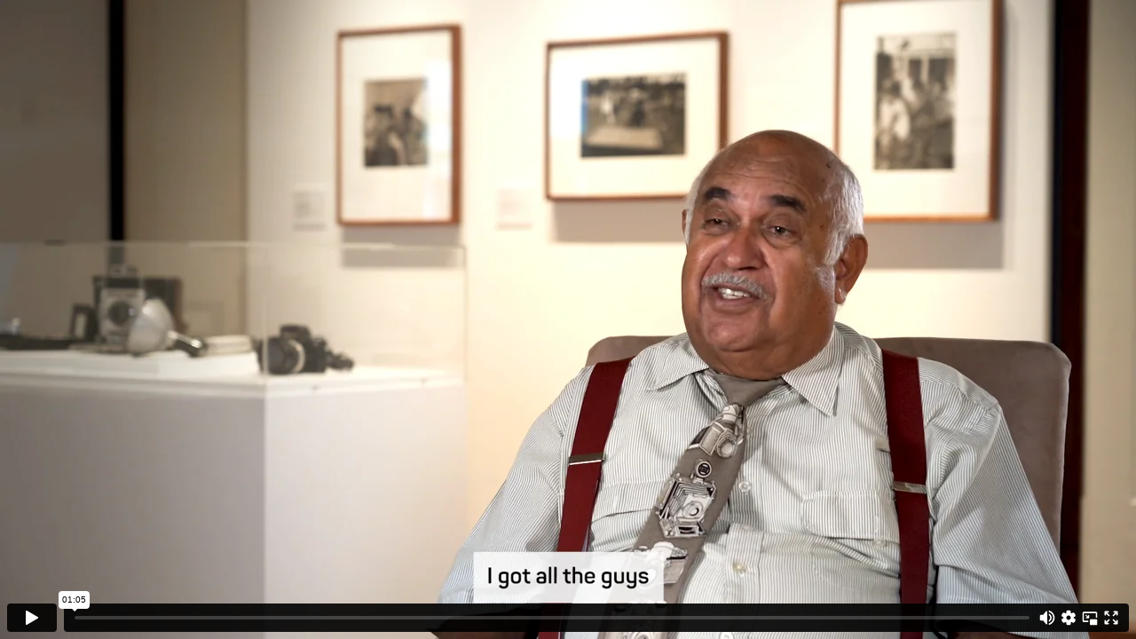

--- FILE ---
content_type: text/html; charset=UTF-8
request_url: https://www.nfsa.gov.au/media/oembed?url=https%3A//vimeo.com/574762223&max_width=760&max_height=426&hash=pXsbkWmCisJKoXDUY4AQQjJsf5FozFUOsSm7uajJBwA
body_size: -638
content:
<!DOCTYPE html>
<html>
  <head>
    <link rel="stylesheet" media="all" href="/sites/default/files/css/css_TJyyJIRP-m4SqkRBDMN6peogvyo7udzavyYwbV2aXh4.css?delta=0&amp;language=en&amp;theme=nfsa&amp;include=eJzLTU3JTNTPT81NSk3RSytKzE0FAEDoBtU" />

  </head>
  <body style="margin: 0">
    <iframe src="https://player.vimeo.com/video/574762223?app_id=122963" width="757" height="426" frameborder="0" allow="autoplay; fullscreen; picture-in-picture; clipboard-write; encrypted-media; web-share" referrerpolicy="strict-origin-when-cross-origin" title="0094_Mervyn Bishop_Mini Doc_Mervyn_Cadets_Extended"></iframe>
  </body>
</html>


--- FILE ---
content_type: text/html; charset=UTF-8
request_url: https://player.vimeo.com/video/574762223?app_id=122963
body_size: 6248
content:
<!DOCTYPE html>
<html lang="en">
<head>
  <meta charset="utf-8">
  <meta name="viewport" content="width=device-width,initial-scale=1,user-scalable=yes">
  
  <link rel="canonical" href="https://player.vimeo.com/video/574762223">
  <meta name="googlebot" content="noindex,indexifembedded">
  
  
  <title>0094_Mervyn Bishop_Mini Doc_Mervyn_Cadets_Extended on Vimeo</title>
  <style>
      body, html, .player, .fallback {
          overflow: hidden;
          width: 100%;
          height: 100%;
          margin: 0;
          padding: 0;
      }
      .fallback {
          
              background-color: transparent;
          
      }
      .player.loading { opacity: 0; }
      .fallback iframe {
          position: fixed;
          left: 0;
          top: 0;
          width: 100%;
          height: 100%;
      }
  </style>
  <link rel="modulepreload" href="https://f.vimeocdn.com/p/4.46.25/js/player.module.js" crossorigin="anonymous">
  <link rel="modulepreload" href="https://f.vimeocdn.com/p/4.46.25/js/vendor.module.js" crossorigin="anonymous">
  <link rel="preload" href="https://f.vimeocdn.com/p/4.46.25/css/player.css" as="style">
</head>

<body>


<div class="vp-placeholder">
    <style>
        .vp-placeholder,
        .vp-placeholder-thumb,
        .vp-placeholder-thumb::before,
        .vp-placeholder-thumb::after {
            position: absolute;
            top: 0;
            bottom: 0;
            left: 0;
            right: 0;
        }
        .vp-placeholder {
            visibility: hidden;
            width: 100%;
            max-height: 100%;
            height: calc(1080 / 1920 * 100vw);
            max-width: calc(1920 / 1080 * 100vh);
            margin: auto;
        }
        .vp-placeholder-carousel {
            display: none;
            background-color: #000;
            position: absolute;
            left: 0;
            right: 0;
            bottom: -60px;
            height: 60px;
        }
    </style>

    

    
        <style>
            .vp-placeholder-thumb {
                overflow: hidden;
                width: 100%;
                max-height: 100%;
                margin: auto;
            }
            .vp-placeholder-thumb::before,
            .vp-placeholder-thumb::after {
                content: "";
                display: block;
                filter: blur(7px);
                margin: 0;
                background: url(https://i.vimeocdn.com/video/1188729887-f18f27131d61137086d559b4ca21a8e652e0ac9a1b3976e2bd95eb910bc400b8-d?mw=80&q=85) 50% 50% / contain no-repeat;
            }
            .vp-placeholder-thumb::before {
                 
                margin: -30px;
            }
        </style>
    

    <div class="vp-placeholder-thumb"></div>
    <div class="vp-placeholder-carousel"></div>
    <script>function placeholderInit(t,h,d,s,n,o){var i=t.querySelector(".vp-placeholder"),v=t.querySelector(".vp-placeholder-thumb");if(h){var p=function(){try{return window.self!==window.top}catch(a){return!0}}(),w=200,y=415,r=60;if(!p&&window.innerWidth>=w&&window.innerWidth<y){i.style.bottom=r+"px",i.style.maxHeight="calc(100vh - "+r+"px)",i.style.maxWidth="calc("+n+" / "+o+" * (100vh - "+r+"px))";var f=t.querySelector(".vp-placeholder-carousel");f.style.display="block"}}if(d){var e=new Image;e.onload=function(){var a=n/o,c=e.width/e.height;if(c<=.95*a||c>=1.05*a){var l=i.getBoundingClientRect(),g=l.right-l.left,b=l.bottom-l.top,m=window.innerWidth/g*100,x=window.innerHeight/b*100;v.style.height="calc("+e.height+" / "+e.width+" * "+m+"vw)",v.style.maxWidth="calc("+e.width+" / "+e.height+" * "+x+"vh)"}i.style.visibility="visible"},e.src=s}else i.style.visibility="visible"}
</script>
    <script>placeholderInit(document,  false ,  true , "https://i.vimeocdn.com/video/1188729887-f18f27131d61137086d559b4ca21a8e652e0ac9a1b3976e2bd95eb910bc400b8-d?mw=80\u0026q=85",  1920 ,  1080 );</script>
</div>

<div id="player" class="player"></div>
<script>window.playerConfig = {"cdn_url":"https://f.vimeocdn.com","vimeo_api_url":"api.vimeo.com","request":{"files":{"dash":{"cdns":{"akfire_interconnect_quic":{"avc_url":"https://vod-adaptive-ak.vimeocdn.com/exp=1769916229~acl=%2Fc6bea219-f16c-4b9f-bdb6-b54e33428949%2Fpsid%3D7c894666ee0ae282960bb575c9e3fe610beef927e03784b5020e963409391ebd%2F%2A~hmac=44875e030153bdfbb531ec7bda74856ab8e88fbef03ee4eaee29ad3d7c044f97/c6bea219-f16c-4b9f-bdb6-b54e33428949/psid=7c894666ee0ae282960bb575c9e3fe610beef927e03784b5020e963409391ebd/v2/playlist/av/primary/prot/cXNyPTE/playlist.json?omit=av1-hevc\u0026pathsig=8c953e4f~PrJpv6NNGUqc4SKe2_mFxzFlJBBfi5bICPZmH5kO68o\u0026qsr=1\u0026r=dXM%3D\u0026rh=1BpXrQ","origin":"gcs","url":"https://vod-adaptive-ak.vimeocdn.com/exp=1769916229~acl=%2Fc6bea219-f16c-4b9f-bdb6-b54e33428949%2Fpsid%3D7c894666ee0ae282960bb575c9e3fe610beef927e03784b5020e963409391ebd%2F%2A~hmac=44875e030153bdfbb531ec7bda74856ab8e88fbef03ee4eaee29ad3d7c044f97/c6bea219-f16c-4b9f-bdb6-b54e33428949/psid=7c894666ee0ae282960bb575c9e3fe610beef927e03784b5020e963409391ebd/v2/playlist/av/primary/prot/cXNyPTE/playlist.json?pathsig=8c953e4f~PrJpv6NNGUqc4SKe2_mFxzFlJBBfi5bICPZmH5kO68o\u0026qsr=1\u0026r=dXM%3D\u0026rh=1BpXrQ"},"fastly_skyfire":{"avc_url":"https://skyfire.vimeocdn.com/1769916229-0x4748403dc691b965904c282d3b9a1c790e08c21c/c6bea219-f16c-4b9f-bdb6-b54e33428949/psid=7c894666ee0ae282960bb575c9e3fe610beef927e03784b5020e963409391ebd/v2/playlist/av/primary/prot/cXNyPTE/playlist.json?omit=av1-hevc\u0026pathsig=8c953e4f~PrJpv6NNGUqc4SKe2_mFxzFlJBBfi5bICPZmH5kO68o\u0026qsr=1\u0026r=dXM%3D\u0026rh=1BpXrQ","origin":"gcs","url":"https://skyfire.vimeocdn.com/1769916229-0x4748403dc691b965904c282d3b9a1c790e08c21c/c6bea219-f16c-4b9f-bdb6-b54e33428949/psid=7c894666ee0ae282960bb575c9e3fe610beef927e03784b5020e963409391ebd/v2/playlist/av/primary/prot/cXNyPTE/playlist.json?pathsig=8c953e4f~PrJpv6NNGUqc4SKe2_mFxzFlJBBfi5bICPZmH5kO68o\u0026qsr=1\u0026r=dXM%3D\u0026rh=1BpXrQ"}},"default_cdn":"akfire_interconnect_quic","separate_av":true,"streams":[{"profile":"165","id":"2dcbbccf-1aea-4eb8-9875-68002fb03a3a","fps":25,"quality":"540p"},{"profile":"d0b41bac-2bf2-4310-8113-df764d486192","id":"819f3409-730e-419a-b808-feb06b623c54","fps":25,"quality":"240p"},{"profile":"164","id":"8ba3108e-9fa4-461a-8692-81e7508d1164","fps":25,"quality":"360p"},{"profile":"174","id":"c2f4450a-7673-4ebe-8d5f-c15a2b831df8","fps":25,"quality":"720p"},{"profile":"175","id":"ff836247-0e44-47b6-8930-615ae017b9da","fps":25,"quality":"1080p"}],"streams_avc":[{"profile":"d0b41bac-2bf2-4310-8113-df764d486192","id":"819f3409-730e-419a-b808-feb06b623c54","fps":25,"quality":"240p"},{"profile":"164","id":"8ba3108e-9fa4-461a-8692-81e7508d1164","fps":25,"quality":"360p"},{"profile":"174","id":"c2f4450a-7673-4ebe-8d5f-c15a2b831df8","fps":25,"quality":"720p"},{"profile":"175","id":"ff836247-0e44-47b6-8930-615ae017b9da","fps":25,"quality":"1080p"},{"profile":"165","id":"2dcbbccf-1aea-4eb8-9875-68002fb03a3a","fps":25,"quality":"540p"}]},"hls":{"cdns":{"akfire_interconnect_quic":{"avc_url":"https://vod-adaptive-ak.vimeocdn.com/exp=1769916229~acl=%2Fc6bea219-f16c-4b9f-bdb6-b54e33428949%2Fpsid%3D7c894666ee0ae282960bb575c9e3fe610beef927e03784b5020e963409391ebd%2F%2A~hmac=44875e030153bdfbb531ec7bda74856ab8e88fbef03ee4eaee29ad3d7c044f97/c6bea219-f16c-4b9f-bdb6-b54e33428949/psid=7c894666ee0ae282960bb575c9e3fe610beef927e03784b5020e963409391ebd/v2/playlist/av/primary/prot/cXNyPTE/playlist.m3u8?omit=av1-hevc-opus\u0026pathsig=8c953e4f~PTI78UuZZsyPao6f3Smf00c0dEs6E-du2lPHhaMlerQ\u0026qsr=1\u0026r=dXM%3D\u0026rh=1BpXrQ\u0026sf=fmp4","origin":"gcs","url":"https://vod-adaptive-ak.vimeocdn.com/exp=1769916229~acl=%2Fc6bea219-f16c-4b9f-bdb6-b54e33428949%2Fpsid%3D7c894666ee0ae282960bb575c9e3fe610beef927e03784b5020e963409391ebd%2F%2A~hmac=44875e030153bdfbb531ec7bda74856ab8e88fbef03ee4eaee29ad3d7c044f97/c6bea219-f16c-4b9f-bdb6-b54e33428949/psid=7c894666ee0ae282960bb575c9e3fe610beef927e03784b5020e963409391ebd/v2/playlist/av/primary/prot/cXNyPTE/playlist.m3u8?omit=opus\u0026pathsig=8c953e4f~PTI78UuZZsyPao6f3Smf00c0dEs6E-du2lPHhaMlerQ\u0026qsr=1\u0026r=dXM%3D\u0026rh=1BpXrQ\u0026sf=fmp4"},"fastly_skyfire":{"avc_url":"https://skyfire.vimeocdn.com/1769916229-0x4748403dc691b965904c282d3b9a1c790e08c21c/c6bea219-f16c-4b9f-bdb6-b54e33428949/psid=7c894666ee0ae282960bb575c9e3fe610beef927e03784b5020e963409391ebd/v2/playlist/av/primary/prot/cXNyPTE/playlist.m3u8?omit=av1-hevc-opus\u0026pathsig=8c953e4f~PTI78UuZZsyPao6f3Smf00c0dEs6E-du2lPHhaMlerQ\u0026qsr=1\u0026r=dXM%3D\u0026rh=1BpXrQ\u0026sf=fmp4","origin":"gcs","url":"https://skyfire.vimeocdn.com/1769916229-0x4748403dc691b965904c282d3b9a1c790e08c21c/c6bea219-f16c-4b9f-bdb6-b54e33428949/psid=7c894666ee0ae282960bb575c9e3fe610beef927e03784b5020e963409391ebd/v2/playlist/av/primary/prot/cXNyPTE/playlist.m3u8?omit=opus\u0026pathsig=8c953e4f~PTI78UuZZsyPao6f3Smf00c0dEs6E-du2lPHhaMlerQ\u0026qsr=1\u0026r=dXM%3D\u0026rh=1BpXrQ\u0026sf=fmp4"}},"default_cdn":"akfire_interconnect_quic","separate_av":true}},"file_codecs":{"av1":[],"avc":["819f3409-730e-419a-b808-feb06b623c54","8ba3108e-9fa4-461a-8692-81e7508d1164","c2f4450a-7673-4ebe-8d5f-c15a2b831df8","ff836247-0e44-47b6-8930-615ae017b9da","2dcbbccf-1aea-4eb8-9875-68002fb03a3a"],"hevc":{"dvh1":[],"hdr":[],"sdr":[]}},"lang":"en","referrer":"https://www.nfsa.gov.au/","cookie_domain":".vimeo.com","signature":"2fc025f17ecd9e9168c87143a1b39861","timestamp":1769912629,"expires":3600,"currency":"USD","session":"f01c4034a3afb550a0aeed2cad4e5efaf07de8bb1769912629","cookie":{"volume":1,"quality":null,"hd":0,"captions":null,"transcript":null,"captions_styles":{"color":null,"fontSize":null,"fontFamily":null,"fontOpacity":null,"bgOpacity":null,"windowColor":null,"windowOpacity":null,"bgColor":null,"edgeStyle":null},"audio_language":null,"audio_kind":null,"qoe_survey_vote":0},"build":{"backend":"31e9776","js":"4.46.25"},"urls":{"js":"https://f.vimeocdn.com/p/4.46.25/js/player.js","js_base":"https://f.vimeocdn.com/p/4.46.25/js","js_module":"https://f.vimeocdn.com/p/4.46.25/js/player.module.js","js_vendor_module":"https://f.vimeocdn.com/p/4.46.25/js/vendor.module.js","locales_js":{"de-DE":"https://f.vimeocdn.com/p/4.46.25/js/player.de-DE.js","en":"https://f.vimeocdn.com/p/4.46.25/js/player.js","es":"https://f.vimeocdn.com/p/4.46.25/js/player.es.js","fr-FR":"https://f.vimeocdn.com/p/4.46.25/js/player.fr-FR.js","ja-JP":"https://f.vimeocdn.com/p/4.46.25/js/player.ja-JP.js","ko-KR":"https://f.vimeocdn.com/p/4.46.25/js/player.ko-KR.js","pt-BR":"https://f.vimeocdn.com/p/4.46.25/js/player.pt-BR.js","zh-CN":"https://f.vimeocdn.com/p/4.46.25/js/player.zh-CN.js"},"ambisonics_js":"https://f.vimeocdn.com/p/external/ambisonics.min.js","barebone_js":"https://f.vimeocdn.com/p/4.46.25/js/barebone.js","chromeless_js":"https://f.vimeocdn.com/p/4.46.25/js/chromeless.js","three_js":"https://f.vimeocdn.com/p/external/three.rvimeo.min.js","vuid_js":"https://f.vimeocdn.com/js_opt/modules/utils/vuid.min.js","hive_sdk":"https://f.vimeocdn.com/p/external/hive-sdk.js","hive_interceptor":"https://f.vimeocdn.com/p/external/hive-interceptor.js","proxy":"https://player.vimeo.com/static/proxy.html","css":"https://f.vimeocdn.com/p/4.46.25/css/player.css","chromeless_css":"https://f.vimeocdn.com/p/4.46.25/css/chromeless.css","fresnel":"https://arclight.vimeo.com/add/player-stats","player_telemetry_url":"https://arclight.vimeo.com/player-events","telemetry_base":"https://lensflare.vimeo.com"},"flags":{"plays":1,"dnt":0,"autohide_controls":0,"preload_video":"metadata_on_hover","qoe_survey_forced":0,"ai_widget":0,"ecdn_delta_updates":0,"disable_mms":0,"check_clip_skipping_forward":0},"country":"US","client":{"ip":"3.144.250.124"},"ab_tests":{"cross_origin_texttracks":{"group":"variant","track":false,"data":null}},"atid":"758497601.1769912629","ai_widget_signature":"31c3d1d5669df824085b9c96d71682c9e20ca007f1bfe4e9e18e4f62741564b6_1769916229","config_refresh_url":"https://player.vimeo.com/video/574762223/config/request?atid=758497601.1769912629\u0026expires=3600\u0026referrer=https%3A%2F%2Fwww.nfsa.gov.au%2F\u0026session=f01c4034a3afb550a0aeed2cad4e5efaf07de8bb1769912629\u0026signature=2fc025f17ecd9e9168c87143a1b39861\u0026time=1769912629\u0026v=1"},"player_url":"player.vimeo.com","video":{"id":574762223,"title":"0094_Mervyn Bishop_Mini Doc_Mervyn_Cadets_Extended","width":1920,"height":1080,"duration":65,"url":"","share_url":"https://vimeo.com/574762223","embed_code":"\u003ciframe title=\"vimeo-player\" src=\"https://player.vimeo.com/video/574762223?h=e803516af1\" width=\"640\" height=\"360\" frameborder=\"0\" referrerpolicy=\"strict-origin-when-cross-origin\" allow=\"autoplay; fullscreen; picture-in-picture; clipboard-write; encrypted-media; web-share\"   allowfullscreen\u003e\u003c/iframe\u003e","default_to_hd":0,"privacy":"disable","embed_permission":"whitelist","thumbnail_url":"https://i.vimeocdn.com/video/1188729887-f18f27131d61137086d559b4ca21a8e652e0ac9a1b3976e2bd95eb910bc400b8-d","owner":{"id":1322636,"name":"NFSA","img":"https://i.vimeocdn.com/portrait/101855920_60x60?sig=17ea76d7bdf0c4d9d262d34b53db3bd76acf5fc8f778532141d454ed7b5fc15d\u0026v=1\u0026region=us","img_2x":"https://i.vimeocdn.com/portrait/101855920_60x60?sig=17ea76d7bdf0c4d9d262d34b53db3bd76acf5fc8f778532141d454ed7b5fc15d\u0026v=1\u0026region=us","url":"https://vimeo.com/nfsa","account_type":"live_premium"},"spatial":0,"live_event":null,"version":{"current":null,"available":[{"id":252295676,"file_id":2715423640,"is_current":true}]},"unlisted_hash":null,"rating":{"id":3},"fps":25,"bypass_token":"eyJ0eXAiOiJKV1QiLCJhbGciOiJIUzI1NiJ9.eyJjbGlwX2lkIjo1NzQ3NjIyMjMsImV4cCI6MTc2OTkxNjI0MH0.MbsbaL_X_mBZi74B7Zom6Q7ELvgITm7zBoLV2fx0yL8","channel_layout":"stereo","ai":0,"locale":""},"user":{"id":0,"team_id":0,"team_origin_user_id":0,"account_type":"none","liked":0,"watch_later":0,"owner":0,"mod":0,"logged_in":0,"private_mode_enabled":0,"vimeo_api_client_token":"eyJhbGciOiJIUzI1NiIsInR5cCI6IkpXVCJ9.eyJzZXNzaW9uX2lkIjoiZjAxYzQwMzRhM2FmYjU1MGEwYWVlZDJjYWQ0ZTVlZmFmMDdkZThiYjE3Njk5MTI2MjkiLCJleHAiOjE3Njk5MTYyMjksImFwcF9pZCI6MTE4MzU5LCJzY29wZXMiOiJwdWJsaWMgc3RhdHMifQ.C4wdOHcI3gWWsJ2dOomWhTQrA6_YBYZMZI8dTtA2HsU"},"view":1,"vimeo_url":"vimeo.com","embed":{"audio_track":"","autoplay":0,"autopause":1,"dnt":0,"editor":0,"keyboard":1,"log_plays":1,"loop":0,"muted":0,"on_site":0,"texttrack":"","transparent":1,"outro":"nothing","playsinline":1,"quality":null,"player_id":"","api":null,"app_id":"122963","color":"ffffff","color_one":"000000","color_two":"ffffff","color_three":"ffffff","color_four":"000000","context":"embed.main","settings":{"auto_pip":1,"badge":0,"byline":0,"collections":0,"color":0,"force_color_one":0,"force_color_two":0,"force_color_three":0,"force_color_four":0,"embed":0,"fullscreen":1,"like":0,"logo":0,"playbar":1,"portrait":0,"pip":1,"share":0,"spatial_compass":0,"spatial_label":0,"speed":1,"title":0,"volume":1,"watch_later":0,"watch_full_video":1,"controls":1,"airplay":1,"audio_tracks":1,"chapters":1,"chromecast":1,"cc":1,"transcript":1,"quality":1,"play_button_position":0,"ask_ai":0,"skipping_forward":1,"debug_payload_collection_policy":"default"},"create_interactive":{"has_create_interactive":false,"viddata_url":""},"min_quality":null,"max_quality":null,"initial_quality":null,"prefer_mms":1}}</script>
<script>const fullscreenSupported="exitFullscreen"in document||"webkitExitFullscreen"in document||"webkitCancelFullScreen"in document||"mozCancelFullScreen"in document||"msExitFullscreen"in document||"webkitEnterFullScreen"in document.createElement("video");var isIE=checkIE(window.navigator.userAgent),incompatibleBrowser=!fullscreenSupported||isIE;window.noModuleLoading=!1,window.dynamicImportSupported=!1,window.cssLayersSupported=typeof CSSLayerBlockRule<"u",window.isInIFrame=function(){try{return window.self!==window.top}catch(e){return!0}}(),!window.isInIFrame&&/twitter/i.test(navigator.userAgent)&&window.playerConfig.video.url&&(window.location=window.playerConfig.video.url),window.playerConfig.request.lang&&document.documentElement.setAttribute("lang",window.playerConfig.request.lang),window.loadScript=function(e){var n=document.getElementsByTagName("script")[0];n&&n.parentNode?n.parentNode.insertBefore(e,n):document.head.appendChild(e)},window.loadVUID=function(){if(!window.playerConfig.request.flags.dnt&&!window.playerConfig.embed.dnt){window._vuid=[["pid",window.playerConfig.request.session]];var e=document.createElement("script");e.async=!0,e.src=window.playerConfig.request.urls.vuid_js,window.loadScript(e)}},window.loadCSS=function(e,n){var i={cssDone:!1,startTime:new Date().getTime(),link:e.createElement("link")};return i.link.rel="stylesheet",i.link.href=n,e.getElementsByTagName("head")[0].appendChild(i.link),i.link.onload=function(){i.cssDone=!0},i},window.loadLegacyJS=function(e,n){if(incompatibleBrowser){var i=e.querySelector(".vp-placeholder");i&&i.parentNode&&i.parentNode.removeChild(i);let a=`/video/${window.playerConfig.video.id}/fallback`;window.playerConfig.request.referrer&&(a+=`?referrer=${window.playerConfig.request.referrer}`),n.innerHTML=`<div class="fallback"><iframe title="unsupported message" src="${a}" frameborder="0"></iframe></div>`}else{n.className="player loading";var t=window.loadCSS(e,window.playerConfig.request.urls.css),r=e.createElement("script"),o=!1;r.src=window.playerConfig.request.urls.js,window.loadScript(r),r["onreadystatechange"in r?"onreadystatechange":"onload"]=function(){!o&&(!this.readyState||this.readyState==="loaded"||this.readyState==="complete")&&(o=!0,playerObject=new VimeoPlayer(n,window.playerConfig,t.cssDone||{link:t.link,startTime:t.startTime}))},window.loadVUID()}};function checkIE(e){e=e&&e.toLowerCase?e.toLowerCase():"";function n(r){return r=r.toLowerCase(),new RegExp(r).test(e);return browserRegEx}var i=n("msie")?parseFloat(e.replace(/^.*msie (\d+).*$/,"$1")):!1,t=n("trident")?parseFloat(e.replace(/^.*trident\/(\d+)\.(\d+).*$/,"$1.$2"))+4:!1;return i||t}
</script>
<script nomodule>
  window.noModuleLoading = true;
  var playerEl = document.getElementById('player');
  window.loadLegacyJS(document, playerEl);
</script>
<script type="module">try{import("").catch(()=>{})}catch(t){}window.dynamicImportSupported=!0;
</script>
<script type="module">if(!window.dynamicImportSupported||!window.cssLayersSupported){if(!window.noModuleLoading){window.noModuleLoading=!0;var playerEl=document.getElementById("player");window.loadLegacyJS(document,playerEl)}var moduleScriptLoader=document.getElementById("js-module-block");moduleScriptLoader&&moduleScriptLoader.parentElement.removeChild(moduleScriptLoader)}
</script>
<script type="module" id="js-module-block">if(!window.noModuleLoading&&window.dynamicImportSupported&&window.cssLayersSupported){const n=document.getElementById("player"),e=window.loadCSS(document,window.playerConfig.request.urls.css);import(window.playerConfig.request.urls.js_module).then(function(o){new o.VimeoPlayer(n,window.playerConfig,e.cssDone||{link:e.link,startTime:e.startTime}),window.loadVUID()}).catch(function(o){throw/TypeError:[A-z ]+import[A-z ]+module/gi.test(o)&&window.loadLegacyJS(document,n),o})}
</script>

<script type="application/ld+json">{"embedUrl":"https://player.vimeo.com/video/574762223?h=e803516af1","thumbnailUrl":"https://i.vimeocdn.com/video/1188729887-f18f27131d61137086d559b4ca21a8e652e0ac9a1b3976e2bd95eb910bc400b8-d?f=webp","name":"0094_Mervyn Bishop_Mini Doc_Mervyn_Cadets_Extended","description":"This is \"0094_Mervyn Bishop_Mini Doc_Mervyn_Cadets_Extended\" by \"NFSA\" on Vimeo, the home for high quality videos and the people who love them.","duration":"PT65S","uploadDate":"2021-07-14T01:31:34-04:00","@context":"https://schema.org/","@type":"VideoObject"}</script>

</body>
</html>
